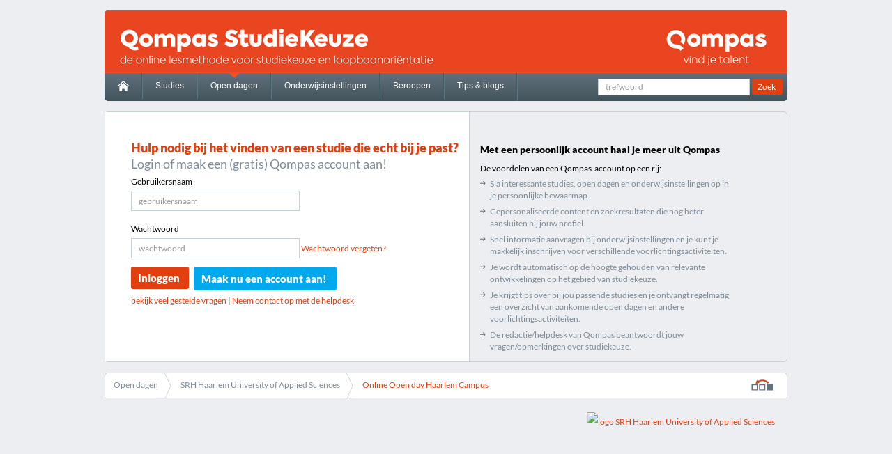

--- FILE ---
content_type: text/html; charset=utf-8
request_url: https://studiekeuze.qompas.nl/open-dagen/43789/OPEN-DAY-ONLINE/details/
body_size: 9040
content:

<!DOCTYPE html>
<!--[if IE 8]>         <html dir="ltr" lang="nl" class="no-js lt-ie10 lt-ie9"> <![endif]-->
<!--[if IE 9]>         <html dir="ltr" lang="nl" class="no-js lt-ie10"> <![endif]-->
<!--[if gt IE 9]><!-->
<html dir="ltr" lang="nl" class="no-js">
<!--<![endif]-->
<head>

    <!-- Google Tag Manager -->
    <script>
    (function (w, d, s, l, i) {
            w[l] = w[l] || []; w[l].push({
                'gtm.start':
                    new Date().getTime(), event: 'gtm.js'
            }); var f = d.getElementsByTagName(s)[0],
                j = d.createElement(s), dl = l != 'dataLayer' ? '&l=' + l : ''; j.async = true; j.src =
                    'https://www.googletagmanager.com/gtm.js?id=' + i + dl; f.parentNode.insertBefore(j, f);
        })(window, document, 'script', 'dataLayer', 'GTM-NRZX777');</script>
    <!-- End Google Tag Manager -->

    <script>
        //(function (i, s, o, g, r, a, m) {
        //  i['GoogleAnalyticsObject'] = r; i[r] = i[r] || function () {
        //    (i[r].q = i[r].q || []).push(arguments)
        //  }, i[r].l = 1 * new Date(); a = s.createElement(o),
        //  m = s.getElementsByTagName(o)[0]; a.async = 1; a.src = g; m.parentNode.insertBefore(a, m)
        //})(window, document, 'script', 'https://www.google-analytics.com/analytics.js', 'ga');

        //ga('create', 'UA-7626109-42', 'auto');
        //ga('send', 'pageview');

        //legacy oude GA events afvangen
        window['GoogleAnalyticsObject'] = 'ga';
        window['ga'] = window['ga'] || function () {
            (window['ga'].q = window['ga'].q || []).push(arguments)
        }

        


    </script>

    <meta charset='utf-8'>
    <meta content='IE=edge,chrome=1' http-equiv='X-UA-Compatible'>
    <meta content='width=device-width' name='viewport'>
    <link rel="apple-touch-icon" sizes="57x57" href="/Favicon/apple-icon-57x57.png" />
    <link rel="apple-touch-icon" sizes="60x60" href="/Favicon/apple-icon-60x60.png" />
    <link rel="apple-touch-icon" sizes="72x72" href="/Favicon/apple-icon-72x72.png" />
    <link rel="apple-touch-icon" sizes="76x76" href="/Favicon/apple-icon-76x76.png" />
    <link rel="apple-touch-icon" sizes="114x114" href="/Favicon/apple-icon-114x114.png" />
    <link rel="apple-touch-icon" sizes="120x120" href="/Favicon/apple-icon-120x120.png" />
    <link rel="apple-touch-icon" sizes="144x144" href="/Favicon/apple-icon-144x144.png" />
    <link rel="apple-touch-icon" sizes="152x152" href="/Favicon/apple-icon-152x152.png" />
    <link rel="apple-touch-icon" sizes="180x180" href="/Favicon/apple-icon-180x180.png" />
    <link rel="icon" type="image/png" sizes="192x192" href="/Favicon/android-icon-192x192.png" />
    <link rel="icon" type="image/png" sizes="32x32" href="/Favicon/favicon-32x32.png" />
    <link rel="icon" type="image/png" sizes="96x96" href="/Favicon/favicon-96x96.png" />
    <link rel="icon" type="image/png" sizes="16x16" href="/Favicon/favicon-16x16.png" />
    <link rel="manifest" href="/manifest.json" />
    <meta name="msapplication-TileColor" content="#ffffff" />
    <meta name="msapplication-TileImage" content="/Favicon/ms-icon-144x144.png" />
    <meta name="theme-color" content="#ffffff" />

    <meta name="msvalidate.01" content="2B358F1033A2BD0E303FDCD4E0701831" />

    <title>Online Open day Haarlem Campus  | SRH Haarlem University of Applied Sciences  | SRH Haarlem University of Applied Sciences  | Qompas StudieKeuze</title>
    <meta name="description" lang="nl" content="Bekijk de details van de open dag Online Open day Haarlem Campus  | SRH Haarlem University of Applied Sciences  | SRH Haarlem University of Applied Sciences " />
    <meta name="keywords" lang="nl" />

            <meta name="robots" content="index,follow" />


    <link rel="shortcut icon" type="image/x-icon" href="/favicon.ico">
    
  <link href="/Content/base.css?v=6.4" rel="stylesheet" type="text/css" />
  <link href="/Content/extra.css?v=29.4" rel="stylesheet" type="text/css" />
    <link href="/Content/font-awesome.min.css" rel="stylesheet" type="text/css" />
    <link href="/Content/themes/base/jquery-ui.min.css" rel="stylesheet" type="text/css" />
    <!--[if lt IE 9]>
      <link href="/content/lt-ie9.css?v=1" rel='stylesheet'>
      <script src='//html5shiv.googlecode.com/svn/trunk/html5.js'></script>
    <![endif]-->
    <script src="/scripts/modernizr-2.6.2.min.js"></script>
    <script src="/scripts/jquery-3.1.1.min.js?v=2" type="text/javascript"></script>
    <script src="/scripts/jquery-ui-1.12.1.min.js" type="text/javascript"></script>
    <script src="/scripts/jquery-ui-touch-punch.js"></script>

    <script src="/scripts/bannermanager.js" type="text/javascript"></script>

    
    


</head>

<body class="onderwijsintselling">
    <!-- Google Tag Manager (noscript) -->
    <noscript> <iframe src="https://www.googletagmanager.com/ns.html?id=GTM-NRZX777" height="0" width="0" style="display:none;visibility:hidden"></iframe> </noscript>
    <!-- End Google Tag Manager (noscript) -->

    
    <!--[if lt IE 8]>
      <p class="chromeframe">You are using an <strong>outdated</strong> browser. Please <a href="http://browsehappy.com/">upgrade your browser</a>.</p>
    <![endif]-->

    <div class="seamless-header" id="site-wrapper">


        <section id="main-header" role="banner">
            


<div id="logo-wrapper">
    
    <a href="http://www.qompas.nl" target="_blank" class="qompas-logo-link" title="Naar Qompas.nl">&nbsp;</a>
</div>
<nav role="navigation">
    <div class="nav-search">
        <form action="/zoeken">
            <input type="text" placeholder="trefwoord" name="trefwoord" style="" />
            <input type="submit" class="btn orange" value="Zoek" />
        </form>
    </div>
    <ul>
        <li >
            <a href="/" id="home">
                <img src="/images/home.png">
            </a>
        </li>
        <li >
            <a href="/studies" title="Naar het overzicht van alle studies in Nederland">Studies</a>
        </li>
        <li   class="active"  >
            <a href="/open-dagen" title="Naar het overzicht van alle bij Qompas bekende open dagen">Open dagen</a>
        </li>
        <li >
            <a href="/onderwijsinstellingen" title="Naar het overzicht van alle onderwijsinstellingen">Onderwijsinstellingen</a>
        </li>
        <li >
            <a href="/beroepen" title="Naar het overzicht van alle beroepen">Beroepen</a>
        </li>
        <li >
            <a href="/nieuws" title="Lees het laatste nieuws op het gebied van studiekeuze">Tips & blogs</a>
        </li>
    </ul>
</nav>


<header id="account-motivator">
  <div class="account-motivator-left">
    <h1 class="font-style4 orange">Hulp nodig bij het vinden van een studie die <em>echt</em> bij je past?</h1>
    <h4 class="font-style5 dark-grey">Login of maak een (gratis) Qompas account aan!</h4>

    <form id="aanmeldform" name="aanmeldform" action="/open-dagen/43789/OPEN-DAY-ONLINE/details/" method="post" autocomplete="off">
      <div id="inlogContent">
        <fieldset class="main-register">
          <label for="username">
            Gebruikersnaam
          </label>
          <div class="txtInput">
            <input type="text" id="username" name="username" value="" placeholder="gebruikersnaam" />
          </div>
        </fieldset>
        <fieldset class="main-register">
          <label for="password">
            Wachtwoord
          </label>
          <div class="txtInput">
            <input type="password" id="password" name="password" value="" placeholder="wachtwoord" />
          <a href="/account/wachtwoord-vergeten" title="Wachtwoord vergeten?">Wachtwoord vergeten?</a>
          </div>
        </fieldset>
      </div>
      <button class='btn btn-big orange left' type="submit" rel="nofollow">Inloggen</button>
      <a class='btn btn-big blue left' title="Maak een Qompas account aan!" href="/account/registreren?refType=global&refAction=global&refID=-1">Maak nu een account aan!</a>
      <div style="min-height: 35px;">
        <div id="loginresponsediv" class="msg-info" style="display: none;">
          <p>
            Status
          </p>
        </div>
        <div class="lightviewOptions">
          <span id="loginWaiter" style="display: none;">
            Bezig met inloggen ...
          </span>
        </div>
      </div>
      </form>
      <a href="http://account.qompas.nl/FAQ" title="Veelgestelde vragen over Qompas account" target="_blank" rel="external">bekijk veel gestelde vragen</a> |
    
    <div class="motivator-step" style="display:inline-grid">
      <div class="motivator-step__header" data-toggle-step>
        <div class="motivator-step__header-title">Neem contact op met de helpdesk</div>
      </div>
      <div class="motivator-step__content-container">
        <div class="motivator-step__content">
          <a href="tel:+31-71-581-5581" style="color:#e13f10;">
          <i class="fa fa-phone fa-lg" style="margin: 0 5px 0 0;" aria-hidden="true"></i>+31 (0)71 - 581 55 81 
          </a><br />
                <a href='https://wa.me/31610491208' target="_blank" rel="noopener noreferrer" title="Neem contact op met de helpdesk via WhatsApp" style="color:#e13f10;"><img src="/images/icons/small/whatsapp-oranje.svg" alt="icoon whatsapp" height="15" width="20" style="vertical-align:text-top; padding-right: 5px;" />06 10491208</a>

              <br />
          <a href="mailto:helpdesk@qompas.nl" style="color:#e13f10;">
          <i class="fa fa-envelope-o fa-lg" style="margin: 0 5px 0 0;" aria-hidden="true"></i> helpdesk@qompas.nl
          </a><br />
        </div>
      </div>
    </div>


 

</div>
  <div class="account-motivator-right">
    <h3>Met een persoonlijk account haal je meer uit Qompas</h3>
    <span>De voordelen van een Qompas-account op een rij:</span>
    <ul>
      <li class="link-grey">Sla interessante studies, open dagen en onderwijsinstellingen op in je persoonlijke bewaarmap.</li>
      <li class="link-grey">Gepersonaliseerde content en zoekresultaten die nog beter aansluiten bij jouw profiel.</li>
      <li class="link-grey">Snel informatie aanvragen bij onderwijsinstellingen en je kunt je makkelijk inschrijven voor verschillende voorlichtingsactiviteiten.</li>
      <li class="link-grey">Je wordt automatisch op de hoogte gehouden van relevante ontwikkelingen op het gebied van studiekeuze.</li>
      <li class="link-grey">Je krijgt tips over bij jou passende studies en je ontvangt regelmatig een overzicht van aankomende open dagen en andere voorlichtingsactiviteiten.</li>
      <li class="link-grey">De redactie/helpdesk van Qompas beantwoordt jouw vragen/opmerkingen over studiekeuze.</li>
    </ul>
    
  </div>
</header>

<script src="/Scripts/steps-toggle.js"></script>


            
        </section>

        




<section id="select-study">
    <nav class='breadcrumb'>
                <ul class="breadcrumb-links">
                    <li class='selected'>
                        <a href='/open-dagen'>Open dagen</a>
                    </li>
                        <li class='selected'>
                            <a href='/onderwijsinstellingen/323/SRH-Haarlem-University-of-Applied-Sciences-/overzicht' title="SRH Haarlem University of Applied Sciences ">SRH Haarlem University of Applied Sciences </a>
                        </li>
                                            <li>
                            <a href='#'>Online Open day Haarlem Campus </a>
                        </li>
                </ul>


  <div class='inpage-search-wrapper'>
    <a href="#" class="history-dropdown" title="Browsegeschiedenis">&nbsp;</a>
    <div class='inpage-search'>
      <ul>
        <li>Browsegeschiedenis</li>
          <li>
            <a href="/opendagen/43789/Online-Open-day-Haarlem-Campus-/details" title="Details | Online Open day Haarlem Campus ">
              Details | Online Open day Haarlem Campus...
            </a>
          </li>
      </ul>
    </div>
  </div>



    </nav>

    <a href="/onderwijsinstellingen/323/SRH-Haarlem-University-of-Applied-Sciences-/overzicht">
            <div class="study-wrapper" style="background: url(https://binaries.qompas.nl/getbinary.ashx?database=s&guid=9ae0811b-5c2a-4e61-ac6d-71eae5b9d9c4) no-repeat;">
                <div class="educational-logo">
                        <img alt="logo SRH Haarlem University of Applied Sciences " src="https://binaries.qompas.nl/getbinary.ashx?database=s&guid=eacbeafa-5089-4f37-9cd5-a8e4c0c6e2a7&amp;height=88">
                </div>
            </div>
        </a>

</section>



    <section id="content-wrapper">
        <header>
            <h1 class="font-style2 orange opendagen">Online Open day Haarlem Campus </h1>

<div class="share-wrapper">
    <ul>
        <li class="save " id="opendag-fav-43789" title="Sla Online Open day Haarlem Campus  op in je bewaarmap" score="4">
            <a href="#"></a>
        </li>
        <li class="share">
            <div>
                <div class="addthis_toolbox addthis_default_style addthis_32x32_style">
                    <ul>
                        <li>
                            <a class="mail addthis_button_email" href="mailto:?subject=Online Open day Haarlem Campus &amp;body=https%3a%2f%2fstudiekeuze.qompas.nl%2fopen-dagen%2f43789%2fOPEN-DAY-ONLINE%2fdetails%2f">
                                <div class="mail"></div>
                            </a>
                        </li>
                        <li>
                            <a target="_new" class="facebook addthis_button_facebook" href="https://www.facebook.com/sharer/sharer.php?u=https%3a%2f%2fstudiekeuze.qompas.nl%2fopen-dagen%2f43789%2fOPEN-DAY-ONLINE%2fdetails%2f">
                                <div class="facebook"></div>
                            </a>
                        </li>
                        <li class="last">
                            <a target="_new"class="twitter addthis_button_twitter" href="https://twitter.com/intent/tweet?url=https%3a%2f%2fstudiekeuze.qompas.nl%2fopen-dagen%2f43789%2fOPEN-DAY-ONLINE%2fdetails%2f&amp;text=Open dag: Online Open day Haarlem Campus &amp;via=Qompas_VO">
                                <div class="twitter"></div>
                            </a>
                        </li>
                    </ul>
                </div>
                
            </div>
        </li>
    </ul>
</div>


        </header>
        <main class="col-wrapper cols-2 white-bg opendagen-detail" role="main">
            <div class="col col-1">
                <h2 class="icon-right font-style5 orange">
3 dec 2024
                    
                </h2>

                <p>
                    Online Open day Haarlem Campus 
                    <br>

                    <strong>
                        <a href="/onderwijsinstellingen/323/SRH-Haarlem-University-of-Applied-Sciences-/overzicht" style="color:black">
                            SRH Haarlem University of Applied Sciences 
                        </a>
                    </strong>
                    <div class="time">

                    </div>
                </p>


                <ul class="checklist">

                        <li>
                            <div>Inschrijven verplicht</div>
                        </li>

                    <li>
                        <div class=check>Voltijd</div>
                        <div class=cross>Deeltijd</div>
                        <div class=cross>Duaal</div>
                    </li>
                    <li>
                        <div class=check&#39;>Ori&euml;nteren</div>
                        <div class=check>Verdiepen</div>
                        <div class=check>Verkennen</div>
                        <div class=cross last>Beslissen</div>
                    </li>
                </ul>

                <p>Discover what our Bachelors in Creative Media, Business Psychology and Digital Transformation Management have to offer.
</p>






                    <a class="btn orange" href="https://www.srh-haarlem-campus.com/meta/events/?_gl=1*gt1y99*_up*MQ..&amp;gclid=CjwKCAjwqMO0BhA8EiwAFTLgIEnCynBrQxzcFjJISyS8JqLq-zvnLyc3x04vh7yz3CFaQZY7uTHIPxoCQhMQAvD_BwE&amp;utm_source=studiekeuze.qompas.nl&amp;utm_medium=website&amp;utm_campaign=qompasstudiekeuzewebsite" title="Aanmelden">Aanmelden</a>
            </div>
            <div class="col col-2">
                    <div class="kader-lijn margin">
                        <h3>Meer informatie</h3>
                            <p>Lees meer over deze voorlichtingsactiviteit op <a href="/redirect/information?url=ZF3KHYN593iUnRQLUtpq7sVKxHL%2bdNIrP6SB57hcf4UYsXCadfpFXX06leU77DVv41piINQFF%2bRLIMBpTOsw3%2bpsv%2b9suCAQUSHqahWO%2bd%2fy%2f4IWT4RGchV0EZVMU2o48vtZOjulbI%2f1AKfECwoyNyxT9x5whjATi9v7NYI6P43F9TSgGPGG1w8usjQD%2b5ih06bNTAZonckveP7tGzDTHzqbUvQvR76Z" rel="external" target="_blank">de site</a> van SRH Haarlem University of Applied Sciences .</p>

                            <h5 class="font-style6">Adres(sen)</h5>

                    </div>



                    <h3>Deze voorlichtingsactiviteit geldt voor de volgende opleidingen:</h3>
                        <a href="/opleiding/10284/Business-Psychology/overzicht">
                            <span class="label grey">Business Psychology</span>
                        </a>
                        <a href="/opleiding/10283/Creative-Media/overzicht">
                            <span class="label grey">Creative Media</span>
                        </a>
                        <a href="/opleiding/10285/Digital-Transformation-Management/overzicht">
                            <span class="label grey">Digital Transformation Management</span>
                        </a>
                                    <br />
                    <a href="/onderwijsinstellingen/323/SRH-Haarlem-University-of-Applied-Sciences-/open-dagen" title="Naar de open dagen van SRH Haarlem University of Applied Sciences ">Naar de <b>open dagen</b> van SRH Haarlem University of Applied Sciences </a>
                    <br>
                    <a href="/onderwijsinstellingen/323/SRH-Haarlem-University-of-Applied-Sciences-/opleidingen" title="Bekijk de opleidingen van SRH Haarlem University of Applied Sciences ">Bekijk de <b>opleidingen</b> van SRH Haarlem University of Applied Sciences </a>


            </div>
        </main>
    </section>







<footer class="main-footer">
  <div class="fTop">
    <div id="productlinks">
      <h3>Qompas StudieKeuze</h3>
      <div>
        <div>
          <ul>
            <li><a href="/" title="Naar de homepage van Qompas StudieKeuze">Home</a></li>
            <li><a href="/studies" title="Naar het overzicht van alle studies in Nederland">Studies</a></li>
            <li><a href="/onderwijsinstellingen" title="Naar het overzicht van alle onderwijsinstellingen">Onderwijsinstellingen</a></li>
            <li><a href="/open-dagen" title="Naar het overzicht van alle bij Qompas bekende open dagen">Open dagen</a></li>
            <li><a href="/beroepen" title="Naar het overzicht van alle beroepen">Beroepen</a></li>
          </ul>
        </div>
      </div>
    </div>
    <div id="NBsignup">
      <div class="title">Nieuwsbrief ontvangen?</div>
      <input id="newsletter-email-footer" name="NBfooter" type="email" placeholder="E-mailadres" /><a onclick="handleNewsletterFooterSignup()"><label for="NBfooter">Aanmelden</label></a>
      <span id="newsletter-error" class="error-message hidden">Vul een geldig e-mailadres in.</span>
    </div>
  </div>


  <div class="fBottom">
    <div id="cLeft">
      <div id="alglinks">
        <h3>Algemeen</h3>
        <div class="linkblokken">

          <div>
            <ul>
              <li><a href="https://www.qompas.nl/over-ons/" target="_blank" title="Organisatie">Organisatie</a></li>
              <li><a href="https://www.qompas.nl/actueel/" target="_blank" title="Nieuws">Nieuws</a></li>
              <li><a href="https://www.qompas.nl/contact/" target="_blank" title="Contact">Contact</a></li>
            </ul>
          </div>
        </div>
      </div>

      <div id="Qproductenlinks">

        <h3>Qompas disciplines</h3>

        <div class="linkblokken">
          <div>
            <div class="title">Voortgezet onderwijs</div>
            <ul>
              <li><a href="https://vmbo.qompas.nl/" target="_blank" title="Qompas vmbo/mavo is dé Loopbaanoriëntatie en -Begeleidings (LOB) methode voor vmbo/mavo">Vmbo/mavo</a></li>
              <li><a href="https://start.qompas.nl/" target="_blank" title="Qompas Start is dé Loopbaanoriëntatie en -Begeleidings (LOB) methode voor havo/vwo 1 &amp; 2">Start</a></li>
              <li><a href="https://profielkeuze.qompas.nl/" target="_blank" title="Met behulp van Qompas ProfielKeuze kiezen scholieren uit 3 havo en 3/4 vwo één van de vier eindexamenprofielen">ProfielKeuze</a></li>
              <li><a href="https://studiekeuze.qompas.nl/" target="_blank" title="Qompas StudieKeuze is een studiekeuze programma voor 4/5 havo en (4) 5/6 vwo met uitgebreide studieinformatie van alle hogescholen en universiteiten in Nederland">StudieKeuze</a></li>
              <li><a href="https://beheer.qompas.nl/" target="_blank" title="Qompas Beheer is het leerlingvolgsysteem behorend bij Qompas ProfielKeuze (onderbouw) en Qompas StudieKeuze (bovenbouw)">Leerlingvolgsysteem</a></li>
            </ul>
          </div>

          <div>
            <div class="title">Studeren en stage</div>
            <ul>
              <li><a href="https://mbo.qompas.nl/" target="_blank" title="Qompas MBO is dé Loopbaanoriëntatie en -Begeleidings (LOB) methode voor het mbo">Mbo</a></li>
              <li><a href="https://masterkeuze.qompas.nl" target="_blank" title="Qompas MasterKeuze voor hbo/wo bachelorstudenten die op zoek zijn naar aansluitende masteropleidingen">MasterKeuze</a></li>
            </ul>
          </div>

        </div>
      </div>
    </div>

    <div id="cRight">
        <div>
            Qompas B.V.<br />
            Kanaalpark 144<br />
            2321 JV Leiden<br />
            Tel.: <a href="tel:+31-71-581-5581">+31 (0)71 - 581 55 81</a>
            <br /><br />
            <div class="title" style="margin:0;">Helpdesk</div>
            Tel.: <a href="tel:+31-71-581-5590">+31 (0)71 581 55 90</a>
            <div class="">
                    <a href='https://wa.me/31610491208' target="_blank" rel="noopener noreferrer" title="Neem contact op met de helpdesk via WhatsApp"><img src="/images/icons/small/whatsapp.svg" alt="icoon whatsapp" height="15" width="20" style="vertical-align:text-top; padding-right: 5px;" />06 10491208</a>

            </div>
            
        </div>
    </div>

    <div class="disclaimer"><a href="https://www.qompas.nl/privacyverklaring/" target="_blank" title="Privacyverklaring Qompas">Privacyverklaring</a>   |  <a href="https://www.qompas.nl/gebruiksvoorwaarden/" target="_black" title="Gebruiksvoorwaarden Qompas B.V.">Gebruiksvoorwaarden</a></div>
    <div class="disclaimer">
      Alle rechten voorbehouden &copy; 1995 -
      <script type="text/javascript">var dateObject = new Date(); document.write(dateObject.getFullYear());</script>
    </div>

  </div>

</footer>




<div id="newsletterFooterSignUp" style="display: none; width: 450px;" class="dialog" title="Inschrijven voor de nieuwsbrief">
  <form id="frm-newsletter" action="/open-dagen/43789/OPEN-DAY-ONLINE/details/" method="post" autocomplete="off">
    <div>
      <p>
        Vul hieronder jouw voor- en achternaam in, zodat we de nieuwsbrief op jouw kunnen afstemmen.
      </p>
      <div class="allPadding" id="newsletterContent">
        <fieldset>
          <label for="newsletter-firstname">
            Voornaam
          </label>
          <div class="txtInput">
            <input type="text" id="newsletterfooter-firstname" name="firstname" value="" />
          </div>
        </fieldset>
        <fieldset>
          <label for="newsletter-infix">
            Tussenvoegsel
          </label>
          <div class="txtInput">
            <input type="text" id="newsletterfooter-infix" name="infix" value="" />
          </div>
        </fieldset>
        <fieldset>
          <label for="newsletter-lastname">
            Achternaam
          </label>
          <div class="txtInput">
            <input type="text" id="newsletterfooter-lastname" name="lastname" value="" />
          </div>
        </fieldset>
      </div>
      
      <div id="newsletterfooterresponsediv" class="hidden error-message"></div>

      <div class="lightviewOptions" style="min-height: 35px;">
        <input type="button" title="Inschrijven nieuwsbrief" class="btn orange" id="btn-newsletterFooterSignUp-popup" value="Inschrijven" />
        <span id="newsletterWaiter" class="hidden">
          Aanvraag wordt verwerkt ...
        </span>
        <div class="clear">
        </div>
      </div>
    </div>
  </form>
</div>
    </div>

    <script type="text/javascript" src="/scripts/main.js?v=14" defer="defer" async="async"></script>
    <script type="text/javascript" src="/scripts/qsk.contentsearch.min.js" defer="defer" async="async"></script>
    <script type="text/javascript" src="/scripts/qsk.account.js?v=6" defer="defer" async="async"></script>
    <script type="text/javascript" src="/scripts/qsk.favorieten.js" defer="defer" async="async"></script>
    <script type="text/javascript" src="/scripts/qsk.login.js" defer="defer" async="async"></script>
    <script type="text/javascript" src="/scripts/qsk.alerts.js" defer="defer" async="async"></script>
    <script type="text/javascript" src="/scripts/swfobject.min.js" defer="defer" async="async"></script>
    
    

    <script type="text/javascript" src="/scripts/bootstrap.min.js" defer="defer" async="async"></script>

    
    

    <!-- gebruikt op ALLE pagina's waar een video staat -->
    <div id="movie-popup" style="display: none; width: 640px;" height="480" class="dialog" title="Bekijk het filmpje"></div>
</body>
</html>

--- FILE ---
content_type: image/svg+xml
request_url: https://studiekeuze.qompas.nl/images/icons/small/whatsapp-oranje.svg
body_size: 1657
content:
<svg width="91" height="91" xmlns="http://www.w3.org/2000/svg" viewBox="0 0 91 91">
 <g>
  <title>background</title>
  <rect fill="none" id="canvas_background" height="93" width="93" y="-1" x="-1"/>
 </g>
 <g>
  <title>Layer 1</title>
  <defs>
   <rect width="100" id="SVGID_1_" height="100"/>
  </defs>
  <path fill="#e13f10" id="svg_2" d="m90.525408,44.339383c0,24.213 -19.779,43.841 -44.182,43.841c-7.747,0 -15.025,-1.98 -21.357,-5.455l-24.461,7.773l7.975,-23.522c-4.023,-6.606 -6.34,-14.354 -6.34,-22.637c0,-24.213 19.781,-43.841 44.184,-43.841c24.404,0 44.181,19.628 44.181,43.841m-44.182,-36.859c-20.484,0 -37.146,16.535 -37.146,36.859c0,8.066 2.629,15.535 7.076,21.611l-4.641,13.688l14.275,-4.537c5.865,3.851 12.891,6.097 20.437,6.097c20.481,0 37.146,-16.533 37.146,-36.858c-0.001,-20.324 -16.664,-36.86 -37.147,-36.86m22.311,46.956c-0.273,-0.447 -0.994,-0.717 -2.076,-1.254c-1.084,-0.537 -6.41,-3.138 -7.4,-3.494c-0.993,-0.359 -1.717,-0.539 -2.438,0.536c-0.721,1.076 -2.797,3.495 -3.43,4.212c-0.632,0.719 -1.263,0.809 -2.347,0.271c-1.082,-0.537 -4.571,-1.673 -8.708,-5.334c-3.219,-2.847 -5.393,-6.364 -6.025,-7.44c-0.631,-1.075 -0.066,-1.656 0.475,-2.191c0.488,-0.482 1.084,-1.255 1.625,-1.882c0.543,-0.628 0.723,-1.075 1.082,-1.793c0.363,-0.717 0.182,-1.344 -0.09,-1.883c-0.27,-0.537 -2.438,-5.825 -3.34,-7.976c-0.902,-2.151 -1.803,-1.793 -2.436,-1.793c-0.631,0 -1.354,-0.09 -2.076,-0.09s-1.896,0.269 -2.889,1.344c-0.992,1.076 -3.789,3.676 -3.789,8.963c0,5.288 3.879,10.397 4.422,11.114c0.541,0.716 7.49,11.92 18.5,16.223c11.011,4.3 11.011,2.865 12.997,2.685c1.984,-0.179 6.406,-2.599 7.312,-5.107c0.9,-2.512 0.9,-4.663 0.631,-5.111"/>
 </g>
</svg>

--- FILE ---
content_type: application/x-javascript
request_url: https://studiekeuze.qompas.nl/scripts/main.js?v=14
body_size: 13449
content:
var liveSearchTimeout = 0;
var pageSearchTimeout = 0;
var resultsView = null;
var searchField = null;
var searchWrapper = null;
var movie = null;

(function ($) {
    $.fn.hasAttr = function (attr) {
        attr = attr || 'class';
        var that = this;

        if (!that.attr(attr)) {
            return false;
        }
        return true;
    };

})(jQuery);

(function ($) {
    $.fn.shorten = function (settings) {
        $(this).removeClass('hidden');
        "use strict";

        var config = $.extend({
            showChars: 250,
            minHideChars: 10,
            ellipsesText: "...",
            moreText: "Toon meer &raquo;",
            lessText: "Toon minder &laquo;",
            onLess: function () { },
            onMore: function () { },
            errMsg: null,
            force: false
        }, settings);

        //if (settings) {
        //  console.log(settings.moreText);
        //  console.log(settings.lessText);
        //  $.extend(config, settings);
        //}

        if ($(this).data('jquery.shorten') && !config.force) {
            return false;
        }
        $(this).data('jquery.shorten', true);

        $(document).off("click", '.morelink');

        $(document).on({
            click: function () {

                var $this = $(this);
                if ($this.hasClass('less')) {
                    $('.morelink').removeClass('less');
                    //$this.html(config.moreText);
                    $this.parent().prev().animate({ 'height': '0' + '%' }, function () { $this.parent().prev().prev().show(); }).hide('fast', function () {
                        $('.morelink.minder').hide();
                        $('.morelink.meer').show();
                        config.onLess();
                    });

                } else {
                    $('.morelink').addClass('less');
                   
                    //$this.html(config.lessText);
                    $this.parent().next().animate({ 'height': '100' + '%' }, function () {
                        $('.morelink.meer').hide();
                        $('.morelink.minder').show();
                        $this.parent().prev().prev().hide();
                    }).show('fast', function () {
                        config.onMore();
                    });
                }
                return false;
            }
        }, '.morelink');



        return this.each(function () {
            var $this = $(this);

            var content = $this.html();
            var contentlen = $this.text().length;
            if (contentlen > config.showChars + config.minHideChars) {
                var c = content.substr(0, config.showChars);
                //console.log("content length: " + config.showChars);
                if (c.indexOf('<') >= 0) // If there's HTML don't want to cut it
                {
                    var inTag = false; // I'm in a tag?
                    var bag = ''; // Put the characters to be shown here
                    var countChars = 0; // Current bag size
                    var openTags = []; // Stack for opened tags, so I can close them later
                    var tagName = null;

                    for (var i = 0, r = 0; r <= config.showChars; i++) {
                        if (content[i] == '<' && !inTag) {
                            inTag = true;

                            // This could be "tag" or "/tag"
                            tagName = content.substring(i + 1, content.indexOf('>', i));

                            // If its a closing tag
                            if (tagName[0] == '/') {


                                if (tagName != '/' + openTags[0]) {
                                    config.errMsg = 'ERROR en HTML: the top of the stack should be the tag that closes';
                                } else {
                                    openTags.shift(); // Pops the last tag from the open tag stack (the tag is closed in the retult HTML!)
                                }

                            } else {
                                // There are some nasty tags that don't have a close tag like <br/>
                                if (tagName.toLowerCase() != 'br') {
                                    openTags.unshift(tagName); // Add to start the name of the tag that opens
                                }
                            }
                        }
                        if (inTag && content[i] == '>') {
                            inTag = false;
                        }

                        if (inTag) { bag += content.charAt(i); } // Add tag name chars to the result
                        else {
                            r++;
                            if (countChars <= config.showChars) {
                                bag += content.charAt(i); // Fix to ie 7 not allowing you to reference string characters using the []
                                countChars++;
                            } else // Now I have the characters needed
                            {
                                if (openTags.length > 0) // I have unclosed tags
                                {
                                    //console.log('They were open tags');
                                    //console.log(openTags);
                                    for (j = 0; j < openTags.length; j++) {
                                        //console.log('Cierro tag ' + openTags[j]);
                                        bag += '</' + openTags[j] + '>'; // Close all tags that were opened

                                        // You could shift the tag from the stack to check if you end with an empty stack, that means you have closed all open tags
                                    }
                                    break;
                                }
                            }
                        }
                    }
                    c = $('<div/>').html(bag + '<span class="ellip">' + config.ellipsesText + '</span>').html();
                } else {
                    c += config.ellipsesText;
                }

                var html = '<div class="shortcontent">' + c +
                    '</div><span><a href="javascript://nop/" class="morelink meer">Toon meer &raquo;</a></span>' + 
                    '</div><div class="allcontent">' + content +
                    '</div><span><a href="javascript://nop/" class="morelink minder" style="display:none">Toon minder &laquo;</a></span>';

                $this.html(html);
                $this.find(".allcontent").hide(); // Hide all text
                $('.shortcontent p:last', $this).css('margin-bottom', 0); //Remove bottom margin on last paragraph as it's likely shortened
            }
        });


    };

})(jQuery);

$(document).ready(function () {

    //$(".helpdesk-more").shorten({
    //  showChars: 20,
    //  minHideChars : 30
    //    //moreText: "helpdesk override &raquo;",
    //    //lessText: "helpdek override &laquo;"
    //});



  $(".opleidingenOverzicht-more").shorten({
    "showChars": 0,
    "ellipsesText": ""
  });
  $(".InstituutOverzicht-more").shorten({
    "moreText": "+ meer lezen",
    "lessText": "+ inklappen",
    "showChars": 0,
    "ellipsesText": ""
  });



    $(".textfield-more").shorten({
        "showChars": 380
    });
  $(".zoeklist-short-more").shorten({
    "showChars": 0,
    "ellipsesText": ""
  });

  $(function () {
    $(".zoeklist-more").shorten({
      "showChars": 570,
      "ellipsesText": ""
    });
  });


    $(".interessetest-more").shorten({
        "showChars": 540
    });

    movie = $("#movie-popup");

    $("img[vimeoID]").each(
        function () {
            getVimeoImage(this);
        });

    $("#meer-lezen").click(function () {
        $("#inhoud").show();
        return false;
    });

    $("#feedbackButton").click(function () {
        sendFeedback();
        return false;
    });

    $("#minder-lezen").click(function () {
        $("#inhoud").hide();
        return false;
    });

    $("a[id^=delete-fav-]").click(function () {
        deletefavourieten(this);
    });

    $("#delete-mixed").click(function () {
        deleteFavouritesMixed(this);
    });

    $("div[id^=media-container-]").each(function () {
        var count = 0;
        var container = this;
        var t = $(this).attr("id").split("-");
        if (t.length == 4) {
            var url = "/";

            switch (t[2]) {
                case "ois":
                    url += "onderwijsinstellingen";
                    break;
                case "opl":
                    url += "opleiding";
                    break;
                case "stu":
                    url += "studies";
                    break;
                case "ber":
                    url += "beroepen";
                    break;
                default:
                    url = "";
            }

            url += "/media";
            $(this)
                .load(url, "id=" + t[3],
                function (data) {
                    $("a[href=movie-popup]").click(function () {

                        showMovieOld(this);

                        return false;
                    });

                    setupCarousel();

                    if ($(this).find("div.col").length > 0) {
                        $("#media-section").removeClass("hidden");
                    }
                });
        }
    });

    $("a[href=movie-popup]").click(function () {
        showMovieOld(this);

        return false;
    });

    bindLightviewPopups();
    setupVerticalCarrousel();

    var currentSearch = null;

    if ($('.inpage-search').length) {
        /* inpage live search */
        searchWrapper = $('.inpage-search');
        searchField = $('.search');
        currentSearch;
        resultsView = "inpageResults";

        searchField.keyup(function (e) {
            if (!((e.which >= 65 && e.which <= 90) || (e.which >= 97 && e.which <= 122))){ return; }
            if (pageSearchTimeout) {
                clearTimeout(pageSearchTimeout);
            }

            if (e.which == 13) {
                $("#frm-quicksearch").submit();
                //document.location.href = "/zoeken/index?trefwoord=" + $(searchField).val();
            }
            else {
                pageSearchTimeout = setTimeout(timedSearch, 500);
            }
        });
    }
    else {
        searchWrapper = $('.resultaten-wrapper');
        searchField = $('#trefwoord');
        currentSearch;
        resultsView = "quicksearchwide";

        searchField.keyup(function (e) {
            if (!((e.which >= 65 && e.which <= 90) || (e.which >= 97 && e.which <= 122))) { return; }
            if (liveSearchTimeout) {
                clearTimeout(liveSearchTimeout);
            }
            liveSearchTimeout = setTimeout(timedQuickSearch, 500);
        });
    }

    /* inpage live search */

    $("li[id$=-tab]").click(function () {
        var container = $("#" + $(this).attr("id").replace("-tab", "-container"));
        var parent = $(container).parent("div");
        $(parent).children().addClass("hidden");
        $(container).removeClass("hidden");
        $(this).siblings("li").removeClass("active");
        $(this).addClass("active");
    });

    $('.study-wrapper .selected span').click(function (e) {
        e.stopPropagation();
        attachClick($(this));
    });

    $('.study-wrapper .selected li span').click(function () {
        $(this).closest('ul').hide().closest('.selected').children('span').text($(this).text());
        $(this).closest('li').addClass("active");

        $('.study-wrapper .selected li').not($(this).closest('li')).removeClass('active');
    });

    $('.delete-selected').click(function () {
        $(this).closest('.selected').remove();
    });

    $(document).on('click', function (e) {
        if ($('.study-wrapper .selected ul:visible').length) {
            $('.study-wrapper .selected ul').hide();
        }
    });

    function attachClick(clickedEl) {
        var el = clickedEl.next();

        if (el.is(':hidden')) {
            el.show();
        }
        else {
            el.hide();
        }
    }

    $('#select-trigger').click(function () {
        $('.select ul').toggle();
    });

    $('#profile-select-trigger').click(function () {
        $('.select-drop', $(this).parent()).toggle();
    });

    setupCarousel();

    setupCharts();

    

    $("a.history-dropdown").hover(function () {
        $(this).siblings("div.inpage-search").css("display", "block");
    });
    $("a.history-dropdown").siblings("div.inpage-search").mouseleave(function () {
        $(this).css("display", "none");
    });
    $("#btn-newsletterSignUp").click(function () {
        handleNewsletterSignup();
    });
    $("#btn-newsletterSignUp-popup").click(function () {
        handleNewsletterPopup();
  });
  $("#btn-newsletterFooterSignUp-popup").click(function () {
        handleNewsletterFooterPopup();
    });

    $(".show-more").click(function () {
        if ($(".text").hasClass("show-more-height")) {
            $(this).text("(Show Less)");
        } else {
            $(this).text("(Show More)");
        }

        $(".text").toggleClass("show-more-height");
    });

});

function timedQuickSearch() {
    $("ul[id^=quicksearch-]").empty();
    $("ul[id^=quicksearch-]").addClass("quicksearch-loading");
    //var url = $("#searchRoot").val() + "quickersearch?trefwoord=" + $("#trefwoord").val();
    var trefwoord = $("#trefwoord").val();
    $(searchWrapper).css("display", "block");

    $("#quicksearch-studies-link").attr("href", "/zoeken/studies?trefwoord=" + trefwoord);
    $("#quicksearch-onderwijsinstellingen-link").attr("href", "/zoeken/onderwijsinstellingen?trefwoord=" + trefwoord);
    $("#quicksearch-beroepen-link").attr("href", "/zoeken/beroepen?trefwoord=" + trefwoord);
    $("#quicksearch-opleidingen-link").attr("href", "/zoeken/opleidingen?trefwoord=" + trefwoord);
    $("#quicksearch-opendagen-link").attr("href", "/zoeken/open-dagen?trefwoord=" + trefwoord);

    $.getJSON("/zoeken/quickersearch?trefwoord=" + trefwoord, function (data) {
      loadSearchResult(data.opleidingenResult, "quicksearch-opleidingen", "opleiding", "overzicht", "opleidingen");
      //console.log("opleidingen done");

      loadSearchResult(data.studiesResult, "quicksearch-studies", "studies", "overzicht", "studies");
      //console.log("studies done");

      loadSearchResult(data.onderwijsinstellingenResult, "quicksearch-onderwijsinstellingen", "onderwijsinstellingen", "overzicht", "onderwijsinstellingen");

      loadSearchResult(data.opendagenResult, "quicksearch-opendagen", "open-dagen", "details", "open dagen");
      //console.log("opendagen done");
        loadSearchResult(data.beroepenResult, "quicksearch-beroepen", "beroepen", "overzicht", "beroepen");
        loadSearchResult(data.contentResult, "quicksearch-content", "content", "overzicht", "content");
    });
}

function loadSearchResult(results, resultContainerID, controller, action, plural) {
    var resultHTML = "";

    if (results != null && results.length > 0) {
        for (var i = 0; i < results.length; i++) {
            //var url = createURLSaveString(results[i].URLTitle);
            var url = createResultURL(results[i], controller, action);
            resultHTML += "<li><a href='" + url + "'>" + (controller == "studies" ? results[i].NivoTekst + " - " : "") + results[i].Naam + (controller == "opleiding" ? "<br />" + results[i].InstituutNaam : "") + "</a></li>";
        }
    }
    else {
        resultHTML = "Geen " + plural + " gevonden op " + $("#trefwoord").val();
    }
    $("#" + resultContainerID).removeClass("quicksearch-loading");
    $("#" + resultContainerID).html(resultHTML);
}

function createResultURL(resultItem, controller, action) {
  var url;
    if (controller == "content") {
        url = resultItem.URLTitle;
    }
    else {
        url = "/" + controller + "/" + resultItem.ID + "/" + createURLSaveString(resultItem.URLTitle) + "/" + action;
    }
    return url;
}

function createURLSaveString(url) {
    return url.replace(' ', '-').replace(',', '-').replace('/', '-').replace('|', '-').replace("�", "").replace("(", "").replace(")", "").replace(".", "").replace("%2F", "-");
}

function timedSearch() {
    doSearch($(searchField).val());
}

//function logElementClick(element) {
//    var h = $(element).attr("cm-hash");
//    var url = "/account/logelementevent";

//    $.getJSON(url, "eventName=click&hash=" + h,
//        function (data) {
//            //niets doen, resultaat is niet interessant
//        }
//    );
//}

function doSearch(term) {
    var params = "trefwoord=" + term + "&view=" + resultsView;
    $(searchWrapper).css("display", "block");
    $(searchWrapper)
        .html("Zoeken ...")
        .load(
        "/zoeken/quicksearch",
        params,
        function (data) {
            $(searchWrapper).css("display", "block");
        }
        );
}

function doPageSearch(term) {
    $.getJSON("/zoeken/quicksearch", "term=" + term,
        function (data) {
            var ois = $("#quicksearch-onderwijsinstellingen");
            var opl = $("#quicksearch-opleidingen");
            var stu = $("#quicksearch-studies");
            var opd = $("#quicksearch-opendagen");
            var beroep = $("#quicksearch-beroepen");
            $(opl).empty();
            $(stu).empty();
            $(ois).empty();
            $(opd).empty();
            $(beroep).empty();

            if (data.Opleidingen != null && data.Opleidingen.length > 0) {
                var html = "<li>opleidingen<a class='link-grey' href='/zoeken/opleidingen?trefwoord=" + term + "'>toon alles</a></li>"
                for (var i = 0; i < data.Opleidingen.length; i++) {
                    html += "<li><a class=\"result-link\" href=\"/opleiding/" + data.Opleidingen[i].ID + "/" + data.Opleidingen[i].URLTitle + "/overzicht\" title=\"" + data.Opleidingen[i].Naam + "\">" + data.Opleidingen[i].Naam + "</a></li>";
                }
                $(opl).html(html);
            }
            else {
                $(opl).html("<li>Geen opleidingen gevonden.</li>");
            }
            if (data.Studies != null && data.Studies.length > 0) {
                var html = "<li>studies<a class='link-grey' href='/zoeken/studies?trefwoord=" + term + "'>toon alles</a></li>";
                for (var i = 0; i < data.Studies.length; i++) {
                    html += "<li><a class=\"result-link\" href=\"/studies/" + data.Studies[i].ID + "/" + data.Studies[i].URLTitle + "/overzicht\" title=\"" + data.Studies[i].Naam + "\">" + data.Studies[i].Naam + "</a></li>";
                }
                $(stu).html(html);
            }
            else {
                $(stu).html("<li>Geen studies gevonden.</li>");
            }
            if (data.Onderwijsinstellingen != null && data.Onderwijsinstellingen.length > 0) {
                var html = "<li>onderwijsinstellingen<a class='link-grey' href='/zoeken/onderwijsinstellingen?trefwoord=" + term + "'>toon alles</a></li>"
                for (var i = 0; i < data.Studies.length; i++) {
                    html += "<li><a class=\"result-link\" href=\"/onderwijsinstellingen/" + data.Onderwijsinstellingen[i].ID + "/" + data.Onderwijsinstellingen[i].URLTitle + "/overzicht\" title=\"" + data.Onderwijsinstellingen[i].Naam + "\">" + data.Onderwijsinstellingen[i].Naam + "</a></li>";
                }
                $(ois).html(html);
            }
            else {
                $(ois).html("<li>Geen onderwijsinstellingen gevonden.</li>");
            }
            if (data.Opendagen != null && data.Opendagen.length > 0) {
                var html = "<li>open dagen<a class='link-grey' href='/zoeken/open-dagen?trefwoord=" + term + "'>toon alles</a></li>"
                for (var i = 0; i < data.Opendagen.length; i++) {
                    html += "<li><a class=\"result-link\" href=\"/open-dagen/" + data.Opendagen[i].ID + "/" + data.Opendagen[i].URLTitle + "/overzicht\" title=\"" + data.Opendagen[i].Naam + "\"><strong>" + data.Opendagen[i].Dag + " " + data.Opendagen[i].MaandString + "</strong> " + data.Opendagen[i].Naam + "</a></li>";
                }
                $(opd).html(html);
            }
            else {
                $(opd).html("<li>Geen onderwijsinstellingen gevonden.</li>");
            }
            if (data.Beroepen != null && data.Beroepen.length > 0) {
                var html = "<li>beroepen<a class='link-grey' href='/zoeken/beroepen?trefwoord=" + term + "'>toon alles</a></li>"
                for (var i = 0; i < data.Beroepen.length; i++) {
                    html += "<li><a class=\"result-link\" href=\"/beroepen/" + data.Beroepen[i].ID + "/" + data.Beroepen[i].URLTitle + "/overzicht\" title=\"" + data.Beroepen[i].Naam + "\">" + data.Beroepen[i].Naam + "</a></li>";
                }
                $(beroep).html(html);
            }
            else {
                $(beroep).html("<li>Geen beroepen gevonden.</li>");
            }

            $("#quicksearch-alle-resultaten").click(function () {
                document.location.href = "/zoeken?trefwoord=" + term;
            });
        });
}

function loadTestimonials(t, id, num, count, container) {
    var url = "/" + (t == "ois" ? "onderwijsinstellingen" : "opleiding") + "/getTestimonials";
    $.getJSON(url, "id=" + id + "&num=" + num,
        function (data) {

            var html = "";
            for (var i = 0; i < data.length; i++) {
                count++;
                html += "<div class='col col-" + (count + i) + " quote-wrapper'><div class='image'><img alt='Media' src='https://binaries.qompas.nl/getbinary.ashx?database=s&guid=" + data[i].Guid + "'></div><div class='quote'><p class='orange font-style5'>&lsquo;" + data[i].Titel + "&rsquo;</p><a class='link-grey' href=''>Meer lezen</a></div></div>";
            }
            $(container).append(html);

            if (count == 0) {
                $("#media-section").addClass("hidden");
            }
        }
    );
}

function recalcCarouselWidth(numberElementToAdd) {
    if (!$("#studie-onderwijsinstellingen-container").length) { return; }
    if (!(numberElementToAdd > 0)) { return; }

    var width = parseInt($("#studie-onderwijsinstellingen-container").css("width").replace("px", ""));
    $("#studie-onderwijsinstellingen-container").css("width", width + (numberElementToAdd * 323));

}

function setupCarousel() {
    function Carousel($element) {
        this.$element = $element;
        this.$wrapper = $element.find("> .wrapper");
        this.$container = this.$wrapper.find("> .container");

        this.index = 0;
        this.count = 0;
        this.$slides = this.$container.find("> *");

        this.$prev = $element.find("> .prev");
        this.$next = $element.find("> .next");

        this.$prev.on("click", $.proxy(this.onPrevClick, this));
        this.$next.on("click", $.proxy(this.onNextClick, this));

        $(window).on("resize", $.proxy(this.resize, this));
        this.resize();
    }

    Carousel.setup = function setup() {
        this.instances = [];
        var $carousels = $(".carousel");
        for (var i = 0; i < $carousels.length; i++)
            this.instances.push(new Carousel($carousels.eq(i)));
    };

    Carousel.prototype.resize = function resize() {
        var totalWidth = 0;


        for (var i = 0; i < this.$slides.length; i++) {
            this.$slides.eq(i).attr("offset", totalWidth);
            totalWidth += parseInt(this.$slides.eq(i).outerWidth(true) + 1);
            //console.log("TotalWidth: " + this.$slides.eq(i).outerWidth());
            //console.log("TotalWidth1: " + this.$slides.eq(i).innerWidth());
            //console.log("TotalWidth2: " + this.$slides.eq(i).width());
            if (totalWidth > this.$wrapper.width())
                this.count += 1;
        }
        this.$prev.toggle(this.count > 0);
        this.$next.toggle(this.count > 0);
        if (totalWidth > 0) { this.$container.css("width", totalWidth); }
    };

    Carousel.prototype.showSlide = function showSlide(index) {
        var $slide = this.$slides.eq(index);
        if ($slide == null)
            return;

        var mimimumCoord = this.$container.width() - this.$wrapper.width();
        var slideOffset = parseInt($slide.attr("offset"));
        var targetCoord = Math.min(slideOffset, mimimumCoord);

        this.$container.stop().animate({ left: -targetCoord });
        this.index = index;
    };

    Carousel.prototype.onPrevClick = function onPrevClick() {
        var index = this.index > 0 ? this.index - 1 : this.count - 1;
        this.showSlide(index);
        return false;
    };

    Carousel.prototype.onNextClick = function onNextClick() {
        var index = this.index < this.count - 1 ? this.index + 1 : 0;
        this.showSlide(index);
        return false;
    };

    Carousel.setup();

}

function setupCharts() {
    function Chart(options) {
        var settings =
            {
                strokeWidth: isNaN(options.strokeWidth) ? 20 : options.strokeWidth,
                color1: options.color1 || "#FFC76D",
                color2: options.color2 || "#ffcc00",
                color3: options.color3 || "#ffffff",
                text: options.text || options.value,
                value: isNaN(options.value) ? 100 : options.value,
                target: options.target
            };

        var graphics = $('<div class="graphics"/>').appendTo(settings.target);
        var text = $('<div class="text"/>').appendTo(settings.target);
        var radius1 = graphics.width() / 2;
        var radius2 = radius1 - (settings.strokeWidth / 2);
        var radius3 = radius1 - (settings.strokeWidth);

        var paper = Chart.createRaphael(graphics);

        // outer circle
        paper.circle(radius1, radius1, radius1)
            .attr("fill", settings.color1)
            .attr("stroke", "none");

        // inner (value) circle
        paper.path()
            .attr({ stroke: settings.color2, "stroke-width": settings.strokeWidth })
            .attr({ arc: [radius1, radius1, 0, 100, radius2] })
            .animate({ arc: [radius1, radius1, settings.value, 100, radius2] }, 500, ">");

        // white center
        var left = paper.width - (radius3 * 2);
        var top = paper.height - (radius3 * 2);
        paper.circle(radius3 + left / 2, radius3 + top / 2, radius3)
            .attr("fill", settings.color3)
            .attr("stroke", "none");

        text.text(settings.text);

    }

    Chart.setup = function setup() {
        Chart.instances = [];

        $(".chart .graph").each(function (i, element) {
            var $elem = $(element);
            var options =
                {
                    target: $elem,
                    value: parseInt($elem.attr("data-value")),
                    color1: $elem.attr("data-color1"),
                    color2: $elem.attr("data-color2"),
                    color3: $elem.attr("data-color3"),
                    strokeWidth: $elem.attr("data-stroke-width"),
                    text: $elem.attr("data-text")
                };

            Chart.instances.push(new Chart(options));
        });
    };

    Chart.createRaphael = function createRaphael(target) {
        target = $(target);
        if (target.length)
            target = target[0];

        var paper = Raphael(target, target.offsetWidth, target.offsetHeight);
        paper.customAttributes.arc = Chart.drawArc;
        return paper;
    };

    Chart.drawArc = function drawArc(xpos, ypos, value, total, radius) {
        var alpha = 360 / total * value;
        var a = (90 - alpha) * Math.PI / 180;
        var x = xpos + radius * Math.cos(a);
        var y = ypos - radius * Math.sin(a);
        var path;

        if (total == value) {
            path = [
                ["M", xpos, ypos - radius],
                ["A", radius, radius, 0, 1, 1, xpos - 0.01, ypos - radius]
            ];
        }
        else {
            path = [
                ["M", xpos, ypos - radius],
                ["A", radius, radius, 0, +(alpha > 180), 1, x, y]
            ];
        }
        return { path: path };

    };

    Chart.setup();
}

function getApplicationSetting(key) {
    $.getJSON(
        "/base/getapplicationSetting?key=" + key,
        function (data) {
            return data;
        });
}

function bindLightviewPopups() {
    $(".dialog").each(function (index) {
        //var width = 600;
        //var height = 0;

        width = parseInt($(this).css("width").replace("px", ""));
        height = parseInt($(this).css("height").replace("px", ""));

        $(this).dialog({
            autoOpen: false,
            modal: true,
            // width: 'auto',
            width: (width == 0 ? "auto" : width),
            height: (height == 0 ? "auto" : height),
            closeText: ''
        });
    });

    $("a[id$=lightview]").each(function (index) {
        $(this).click(function () {
            var href = $(this).attr("href");
            if (href != "movie-popup") {
                $("#" + href).dialog('open');
            }
            return false;
        })
    });
}

function showMovieOld(m) {
    var href = $(m).attr("href");

    var resource = $(m).attr("resource");

    if (movie !== undefined) {
        var code = $(m).attr("id").replace("-lightview", "");
        $(movie).empty();

        var source = "";
        switch (resource) {
            case "youtube":
                source = "https://www.youtube.com/embed/" + code;
                $(movie).html("<iframe id='videoIframe' style='margin: 0; padding: 0;' width='675' height='480' type='text/html' src='https://www.youtube.com/embed/" + code + "?autoplay=1' frameborder='0'></iframe>");
                break;
            case "vimeo":
                source = "https://player.vimeo.com/video/" + code;
                $(movie).html("<iframe id='videoIframe' style='margin: 0; padding: 0;' width='675' height='480' type='text/html' src='https://player.vimeo.com/video/" + code + "' frameborder='0'></iframe>");
                break;
            default:
                source = "https://www.youtube.com/embed/" + code;
                $(movie).html("<iframe id='videoIframe' style='margin: 0; padding: 0;' width='675' height='480' type='text/html' src='https://www.youtube.com/embed/" + code + "?autoplay=1' frameborder='0'></iframe>");
                break;
        }

        $(movie).on('dialogclose', function (event) {
            $("#movie-popup").empty();
            //$("#videoIframe").attr('src', '');
        });

        //$("span.ui-icon-closethick").click(function () {
        //  alert('klik');
        //  $("#videoIframe").attr('src', '');
        //  $("#movie-popup").empty();
        //  //$(movie).empty();
        //});


        // loggen bij google
        ga('send', 'event', 'VideoLink', 'click', code);
        // loggen bij Qompas
        logVideoClick(source);

    }
    $("#" + href).dialog('open');
}

function deleteFavouritesMixed(btn) {
    var items = "";
    var types = "";

    $("input:checked[id^=checkbox-]").each(function () {
        items += $(this).attr("id").replace("checkbox-", "") + ";";
        types += $(this).attr("typeof") + ";";
    });

    if (items.length == 0 || types.length == 0) {
        return;
    }

    $.getJSON("/account/deletefavourietenmixed", "types=" + types + "&items=" + items,
        function (data) {
            //lijst opnieuw laden.
            document.location.reload();
        }
    );
}

function deletefavourieten(btn) {
    var items = "";
    var objtype = $(btn).attr("id").replace("delete-fav-", "");

    $("input:checked[id^=checkbox-]").each(function () {
        items += $(this).attr("id").replace("checkbox-", "") + ";";
    });

    if (items.length == 0) {
        return;
    }

    $.getJSON("/account/deletefavourieten", "objtype=" + objtype + "&items=" + items,
        function (data) {
            //lijst opnieuw laden.
            document.location.reload();
        }
    );
}

function deleteFavouriteSpecific(objtype, objID) {
    if (!confirm("Wil je deze open dag of activiteit uit je bewaarmap verwijderen?")) { return; }
    $.getJSON("/account/deletefavourieten", "objtype=" + objtype + "&items=" + objID,
        function (data) {
            //lijst opnieuw laden.
            document.location.reload();
        }
    );
}

function getVimeoImage(img) {
    var vimeoID = $(img).attr("vimeoID");

    var loadUrl = "https://vimeo.com/api/v2/video/" + vimeoID + ".json";
    $.ajax({
        type: 'GET',
        url: loadUrl,
        async: false,
        contentType: "application/json",
        dataType: 'jsonp',
        success: function (data) {
            if (data[0].thumbnail_medium != "") {
                $(img).attr("src", data[0].thumbnail_medium);
            }
            else {
                // ignore        
            }

        },
        error: function () {
            //ignore
            //handle error
        }
    });

}

function bindFilterRemoveButtons() {
    //filter verwijderen
    $("#tag-wrapper").find("span[id^=filter-]").click(function () {
        var p = $(this).attr("id").split("-");
        $(this).remove();
        if (p.length == 3 && p[1] == "single") {
            $("#" + p[2] + "_chosen").find("a").addClass("chosen-default").html("<span>" + $("#" + p[2]).attr("title") + "</span>");
            $("#" + p[2]).val("-1");
            $("#" + p[2]).change();
        }
        else if (p.length == 3) {
            if (p[1] == "trefwoord") {
                $("#trefwoord").val('');
            }
            else if ($("input[name='" + p[1] + "']:checkbox[caption='" + p[2] + "']").length > 0) {
                $("input[name='" + p[1] + "']:checkbox[caption='" + p[2] + "']").removeAttr("checked");
            }
            else {
                $("#" + p[1] + "_chosen").find("a.search-choice-close[data-option-array-index=" + p[2] + "]").trigger("click");
            }
            loadResults();
        }
        else {
            $("#" + p[1]).val('');
            loadResults();
        }
    });
}

//function getCampaignElements(campaigncontainer) {
//    var params =
//        "pagetype=" + $(campaigncontainer).attr("data-pagetype") +
//        "&pagesubtype=" + $(campaigncontainer).attr("data-pagesubtype") +
//        "&container=" + $(campaigncontainer).attr("data-container") +
//        "&objectid=" + ($(campaigncontainer).attr("data-objectid") !== undefined ? $(campaigncontainer).attr("data-objectid") : "");
//    $(campaigncontainer)
//        .load(
//        "/campaign/getElements",
//        params,
//        function (data) {
//            movie = $("#movie-popup");
//            $("a[cm-hash]").click(function () {
//                logElementClick(this);
//            });
//            bindLightviewPopups();
//            $("a[id$=lightview]").each(function (index) {
//                $(this).click(function () {
//                    var href = $(this).attr("href");
//                    if (href != "movie-popup") {
//                        $("#" + href).dialog('open');
//                    }
//                    else {
//                        showMovieOld(this);
//                    }
//                    return false;
//                })
//            });
//            if (data.status == "success") {
//                this.addClass("display:block")

//            }
//        }
//        );
//}

function setupVerticalCarrousel() {
    $(".carousel-vertical").each(function () {
        var prev = $(this).siblings("a.prev");
        var next = $(this).siblings("a.next");
        var items = $(this).children("div.carousel-vertical-item");
        var viewing = 3;

        $(prev).click(function () {
            if (viewing == 3) { return; }
            $(items).animate({
                top: "+=254"
            }, 500, function () {
                viewing -= 3;
            });
        });
        $(next).click(function () {
            var offset = "-=254";
            if (viewing >= items.length) {
                offset = "+=762";
                viewing = 3;
            }
            else {
                viewing += 3;
            }
            $(items).animate({
                top: offset
            }, 500, function () {
            });
        });
    });
}

function sendFeedback() {
    $("#feedbackresponsediv").text("").hide();
    var feedback = $("#feedback-text").val();

    if (feedback.length == 0) {
        $("#feedbackresponsediv").text("Geef aub je feedback.").show();
        return;
    }

    $("#feedbackContent").hide();
    $("#feedbackresponsediv").html("<strong>Bedankt voor je feedback.</strong><br /><br /><a href='" + document.URL + "'>Terug naar Qompas StudieKeuze</a>").show();
    if ($("#sanity_check").val().length > 0) { return; } //trucje tegen spambots
    var params = $("#feedbackForm").serialize();
    $.getJSON("/account/sendfeedback", params,
        function (data) {

        }
    );
}

function validateEmail(email) {
    var re = new RegExp("^[A-Z0-9._%+-]+@[A-Z0-9.-]+[.][A-Z]{2,4}$", "i");
    return re.test(email);
}



function handleNewsletterFooterSignup() {
  $("#newsletter-error").addClass("hidden");
  var email = $("#newsletter-email-footer").val();
  if (!validateEmail(email)) {
    $("#newsletter-error").removeClass("hidden");
    return false;
  }

  $("#newsletterFooterSignUp").dialog({
    autoOpen: false,
    modal: true
  });

  $("#newsletterFooterSignUp").dialog('open');
}



function handleNewsletterFooterPopup() {
  $("#newsletterresponsediv").addClass("hidden");

  var firstname = $("#newsletterfooter-firstname").val();
  var infix = $("#newsletterfooter-infix").val();
  var lastname = $("#newsletterfooter-lastname").val();
  var email = $("#newsletter-email-footer").val();
  if (firstname.length == 0 || lastname.length == 0) {
    $("#newsletterresponsediv").text("Vul bovenstaande gegevens in.").removeClass("hidden");
    return false;
  }

  $("#loginWaiter").removeClass("hidden");
  $("#newsletterresponsediv").addClass("hidden");
  $("#newsletterWaiter").removeClass("hidden");
  $.getJSON("/account/newslettersignup", "email=" + email + "&firstname=" + firstname + "&infix=" + infix + "&lastname=" + lastname,
    function (data) {
      $("#newsletterWaiter").addClass("hidden");
      if (data.statuscode != 0) {
        // mislukt
        $("#newsletterfooterresponsediv").html('<p>' + data.responsetext + '</p>').removeClass("hidden");
      }
      else {
        // gelukt
        $("#frm-newsletter").submit();
      }
    })
    .fail(function (data) {
      // Error
      $("#newsletterresponsediv").html("<p>Er is een fout opgetreden. Neem contact op met de helpdesk.</p>").show();

    });
}




function handleNewsletterSignup() {
    $("#newsletter-error").addClass("hidden");
  var email = $("#newsletter-email").val();
  console.log(email)
    if (!validateEmail(email)) {
        $("#newsletter-error").removeClass("hidden");
        return false;
    }

    $("#newsletterSignUp").dialog({
        autoOpen: false,
        modal: true
    });

    $("#newsletterSignUp").dialog('open');
}

function handleNewsletterPopup() {
    $("#newsletterresponsediv").addClass("hidden");

    var firstname = $("#newsletter-firstname").val();
    var infix = $("#newsletter-infix").val();
    var lastname = $("#newsletter-lastname").val();
    var email = $("#newsletter-email").val();
    if (firstname.length == 0 || lastname.length == 0) {
        $("#newsletterresponsediv").text("Vul bovenstaande gegevens in.").removeClass("hidden");
        return false;
    }

    $("#loginWaiter").removeClass("hidden");
    $("#newsletterresponsediv").addClass("hidden");
    $("#newsletterWaiter").removeClass("hidden");
    $.getJSON("/account/newslettersignup", "email=" + email + "&firstname=" + firstname + "&infix=" + infix + "&lastname=" + lastname,
        function (data) {
            $("#newsletterWaiter").addClass("hidden");
            if (data.statuscode != 0) {
                // mislukt
                $("#newsletterresponsediv").html('<p>' + data.responsetext + '</p>').removeClass("hidden");
            }
            else {
                // gelukt
                $("#frm-newsletter").submit();
            }
        })
        .fail(function (data) {
            // Error
            $("#newsletterresponsediv").html("<p>Er is een fout opgetreden. Neem contact op met de helpdesk.</p>").show();

        });
}



function logExternalLink(obj) {
    var loadUrl = "/home/logrequest";
    var params = "logUrl=" + $(obj).attr("href");

    $.post(loadUrl, params, "json");
}

function logVideoClick(code) {
    var loadUrl = "/home/logrequest";
    var params = "logUrl=" + code;

    $.post(loadUrl, params, "json");
}


//links met een href die beginnen met http en niet van het eigen domein komen, worden automagisch geopend in een nieuw window. En er wordt een css class aantoegevoegd
$(function () {
    //:not([href*='" + location.hostname.replace("www.", "") + "'])
    $("a[href*='http']").each(function () {
        $(this).on('click', function (event) {
            if (event.which != 2) {
                event.preventDefault();
                event.stopPropagation();
                logExternalLink(this);
                window.open(this.href, '_blank');
            }
        });

        // middle mouse
        $(this).on('mouseup', function (event) {
            if (event.which == 2) {
                event.preventDefault();
                event.stopPropagation();
                logExternalLink(this);
                window.open(this.href, '_blank');
            }
        });
    });
});



function loadVimeoThumb(videoID, divID) {
    // via json de properties opvragen van de video, inclusief de thumbs
    var loadUrl = "https://vimeo.com/api/v2/video/" + videoID + ".json";
    $.ajax({
        type: 'GET',
        url: loadUrl,
        async: false,
        contentType: "application/json",
        dataType: 'jsonp',
        success: function (data) {
            //alert('vimeo success');
            if (data[0].thumbnail_medium != "") {
                //alert('vimeo thumb: ' + data[0].thumbnail_medium);
                $("#" + divID).css("background-image", "url(" + data[0].thumbnail_medium + ")");
            }
            else {
                // ignore        
            }

        },
        error: function () {
            //ignore
            //handle error
           // alert('vimeo error');
        }
    });

}
function get_vimeo_thumbnail(video_id, divID) {
   
  
            $.getJSON('https://vimeo.com/api/v2/video/' + video_id + '.json', function (data) {
                if (data) {
                    //alert(data[0].thumbnail_large);
                    $("#" + divID).attr("src", data[0].thumbnail_medium).show();
                   
                }
            });
       
}


function logCampagneClick(campagneID, subject) {


    try {
        var subjectString = campagneID + "_" + subject;
        ga('send', 'event', subjectString, 'click', campagneID);
    }
    catch (e) {

    }

    var loadUrl = "/base/logcampagneclick";
    var params = 'campagneID=' + campagneID + '&subject=' + subject;

    $.getJSON(loadUrl, params);
}


function logCampagneClickAndSubmit(campagneID, subject, formID) {


    try {
        var subjectString = campagneID + "_" + subject;
        ga('send', 'event', subjectString, 'click', campagneID);
    }
    catch (e) {

    }

    var loadUrl = "/base/logcampagneclick";
    var params = 'campagneID=' + campagneID + '&subject=' + subject;

    $.getJSON(loadUrl, params,
        function (data) {
            $('#' + formID).submit();
        });
}

function showMovie(code) {
    var container = $("#videocontainer");

    if (code.indexOf('v:') >= 0) {
        //vimeo
        var vcode = code.substr(2, 100);
        $(container).html("<iframe style='width:100%; height:100%; margin: 0; padding: 0;' type='text/html' src='https://player.vimeo.com/video/" + vcode + "?autoplay=1' frameborder='0'></iframe>");
    }
    else {
        // youtube
        $(container).html("<iframe style='width:100%; height:100%; margin: 0; padding: 0;' type='text/html' src='https://www.youtube.com/embed/" + code + "?autoplay=1' frameborder='0'></iframe>");
    }

    $('#filmpopup').on('dialogclose', function (event) {
        hideMovie();
    });

}

function hideMovie() {
    var container = $("#videocontainer");

    $(container).empty();

}